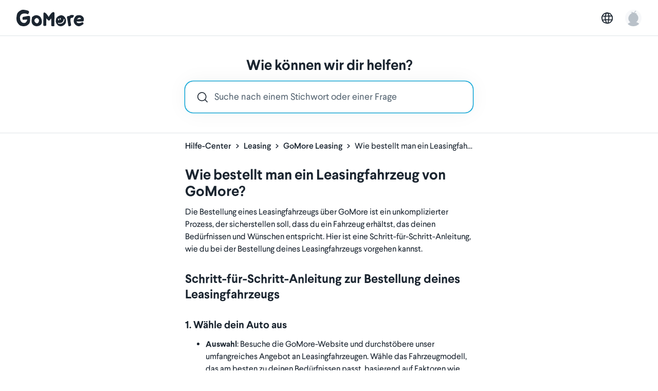

--- FILE ---
content_type: text/css
request_url: https://d19xplwbp8p59b.cloudfront.net/vite/assets/search-0l9iMRsu.css
body_size: -81
content:
.autocomplete li[aria-selected=true]{background-color:#eff0f0}


--- FILE ---
content_type: text/javascript
request_url: https://d19xplwbp8p59b.cloudfront.net/vite/assets/autocomplete.esm-mKgkBFYZ.js
body_size: 3207
content:
import{M as F,g,d as w,j as V,i as y,N as p,O as _,F as K,q as M,t as j,J as N,K as q}from"./runtime-core.esm-bundler-C7MqTeQe.js";function z(t,e){if(!(t instanceof e))throw new TypeError("Cannot call a class as a function")}function W(t,e,s){return Object.defineProperty(t,"prototype",{writable:!1}),t}function u(t,e,s){return(e=J(e))in t?Object.defineProperty(t,e,{value:s,enumerable:!0,configurable:!0,writable:!0}):t[e]=s,t}function G(t,e){if(typeof t!="object"||!t)return t;var s=t[Symbol.toPrimitive];if(s!==void 0){var i=s.call(t,e);if(typeof i!="object")return i;throw new TypeError("@@toPrimitive must return a primitive value.")}return(e==="string"?String:Number)(t)}function J(t){var e=G(t,"string");return typeof e=="symbol"?e:e+""}var Y=function(e,s){return e.matches?e.matches(s):e.msMatchesSelector?e.msMatchesSelector(s):e.webkitMatchesSelector?e.webkitMatchesSelector(s):null},Q=function(e,s){for(var i=e;i&&i.nodeType===1;){if(Y(i,s))return i;i=i.parentNode}return null},X=function(e,s){return e.closest?e.closest(s):Q(e,s)},Z=function(e){return!!(e&&typeof e.then=="function")},ee=W(function t(){var e=this,s=arguments.length>0&&arguments[0]!==void 0?arguments[0]:{},i=s.search,l=s.autoSelect,o=l===void 0?!1:l,a=s.setValue,h=a===void 0?function(){}:a,f=s.setAttribute,L=f===void 0?function(){}:f,P=s.onUpdate,U=P===void 0?function(){}:P,R=s.onSubmit,B=R===void 0?function(){}:R,S=s.onShow,D=S===void 0?function(){}:S,I=s.autocorrect,E=I===void 0?!1:I,x=s.onHide,H=x===void 0?function(){}:x,C=s.onLoading,O=C===void 0?function(){}:C,k=s.onLoaded,$=k===void 0?function(){}:k,A=s.submitOnEnter,T=A===void 0?!1:A;z(this,t),u(this,"value",""),u(this,"searchCounter",0),u(this,"results",[]),u(this,"selectedIndex",-1),u(this,"selectedResult",null),u(this,"destroy",function(){e.search=null,e.setValue=null,e.setAttribute=null,e.onUpdate=null,e.onSubmit=null,e.autocorrect=null,e.onShow=null,e.onHide=null,e.onLoading=null,e.onLoaded=null}),u(this,"handleInput",function(n){var r=n.target.value;e.updateResults(r),e.value=r}),u(this,"handleKeyDown",function(n){var r=n.key;switch(r){case"Up":case"Down":case"ArrowUp":case"ArrowDown":{var d=r==="ArrowUp"||r==="Up"?e.selectedIndex-1:e.selectedIndex+1;n.preventDefault(),e.handleArrows(d);break}case"Tab":{e.selectResult();break}case"Enter":{var c=n.target.getAttribute("aria-activedescendant").length>0;e.selectedResult=e.results[e.selectedIndex]||e.selectedResult,e.selectResult(),e.submitOnEnter?e.selectedResult&&e.onSubmit(e.selectedResult):c?n.preventDefault():(e.selectedResult&&e.onSubmit(e.selectedResult),e.selectedResult=null);break}case"Esc":case"Escape":{e.hideResults(),e.setValue();break}default:return}}),u(this,"handleFocus",function(n){var r=n.target.value;e.updateResults(r),e.value=r}),u(this,"handleBlur",function(){e.hideResults()}),u(this,"handleResultMouseDown",function(n){n.preventDefault()}),u(this,"handleResultClick",function(n){var r=n.target,d=X(r,"[data-result-index]");if(d){e.selectedIndex=parseInt(d.dataset.resultIndex,10);var c=e.results[e.selectedIndex];e.selectResult(),e.onSubmit(c)}}),u(this,"handleArrows",function(n){var r=e.results.length;e.selectedIndex=(n%r+r)%r,e.onUpdate(e.results,e.selectedIndex)}),u(this,"selectResult",function(){var n=e.results[e.selectedIndex];n&&e.setValue(n),e.hideResults()}),u(this,"updateResults",function(n){var r=++e.searchCounter;e.onLoading(),e.search(n).then(function(d){if(r===e.searchCounter){if(e.results=d,e.onLoaded(),e.results.length===0){e.hideResults();return}e.selectedIndex=e.autoSelect?0:-1,e.onUpdate(e.results,e.selectedIndex),e.showResults()}})}),u(this,"showResults",function(){e.setAttribute("aria-expanded",!0),e.onShow()}),u(this,"hideResults",function(){e.selectedIndex=-1,e.results=[],e.setAttribute("aria-expanded",!1),e.setAttribute("aria-activedescendant",""),e.onUpdate(e.results,e.selectedIndex),e.onHide()}),u(this,"checkSelectedResultVisible",function(n){var r=n.querySelector('[data-result-index="'.concat(e.selectedIndex,'"]'));if(r){var d=n.getBoundingClientRect(),c=r.getBoundingClientRect();c.top<d.top?n.scrollTop-=d.top-c.top:c.bottom>d.bottom&&(n.scrollTop+=c.bottom-d.bottom)}}),this.search=Z(i)?i:function(n){return Promise.resolve(i(n))},this.autoSelect=o,this.setValue=h,this.setAttribute=L,this.onUpdate=U,this.onSubmit=B,this.autocorrect=E,this.onShow=D,this.onHide=H,this.onLoading=O,this.onLoaded=$,this.submitOnEnter=T}),te=function(e,s){var i=e.getBoundingClientRect(),l=s.getBoundingClientRect(),o=i.bottom+l.height>window.innerHeight&&window.innerHeight-i.bottom<i.top&&window.pageYOffset+i.top-l.height>0;return o?"above":"below"},se=function(e,s,i){var l;return function(){var a=this,h=arguments,f=function(){l=null,e.apply(a,h)};clearTimeout(l),l=setTimeout(f,s)}},ne=function(e){if(e!=null&&e.length){var s=e.startsWith("#");return{attribute:s?"aria-labelledby":"aria-label",content:s?e.substring(1):e}}},m={name:"Autocomplete",inheritAttrs:!1,props:{search:{type:Function,required:!0},baseClass:{type:String,default:"autocomplete"},autoSelect:{type:Boolean,default:!1},getResultValue:{type:Function,default:t=>t},defaultValue:{type:String,default:""},debounceTime:{type:Number,default:0},resultListLabel:{type:String,default:void 0},submitOnEnter:{type:Boolean,default:!1}},emits:["update","submit"],data(){const t=new ee({search:this.search,autoSelect:this.autoSelect,setValue:this.setValue,onUpdate:this.handleUpdate,onSubmit:this.handleSubmit,onShow:this.handleShow,onHide:this.handleHide,onLoading:this.handleLoading,onLoaded:this.handleLoaded,submitOnEnter:this.submitOnEnter});return this.debounceTime>0&&(t.handleInput=se(t.handleInput,this.debounceTime)),{core:t,value:this.defaultValue,resultListId:`${this.baseClass}-result-list-${F()}`,results:[],selectedIndex:-1,expanded:!1,loading:!1,position:"below",resetPosition:!0}},computed:{rootProps(){return{class:this.baseClass,style:{position:"relative"},"data-expanded":this.expanded,"data-loading":this.loading,"data-position":this.position}},inputProps(){const{class:t,style:e,...s}=this.$attrs;return{class:`${this.baseClass}-input`,value:this.value,role:"combobox",autocomplete:"off",autocapitalize:"off",autocorrect:"off",spellcheck:"false","aria-autocomplete":"list","aria-haspopup":"listbox","aria-owns":this.resultListId,"aria-expanded":this.expanded?"true":"false","aria-activedescendant":this.selectedIndex>-1?this.resultProps[this.selectedIndex].id:"",...s}},inputListeners(){return{input:this.handleInput,keydown:this.core.handleKeyDown,focus:this.core.handleFocus,blur:this.core.handleBlur}},resultListProps(){const t=this.position==="below"?"top":"bottom",e=ne(this.resultListLabel);return{id:this.resultListId,class:`${this.baseClass}-result-list`,role:"listbox",[e?.attribute]:e?.content,style:{position:"absolute",zIndex:1,width:"100%",visibility:this.expanded?"visible":"hidden",pointerEvents:this.expanded?"auto":"none",[t]:"100%"}}},resultListListeners(){return{mousedown:this.core.handleResultMouseDown,click:this.core.handleResultClick}},resultProps(){return this.results.map((t,e)=>({id:`${this.baseClass}-result-${e}`,class:`${this.baseClass}-result`,"data-result-index":e,role:"option",...this.selectedIndex===e?{"aria-selected":"true"}:{}}))}},mounted(){document.body.addEventListener("click",this.handleDocumentClick)},beforeUnmount(){document.body.removeEventListener("click",this.handleDocumentClick)},updated(){!this.$refs.input||!this.$refs.resultList||(this.resetPosition&&this.results.length>0&&(this.resetPosition=!1,this.position=te(this.$refs.input,this.$refs.resultList)),this.core.checkSelectedResultVisible(this.$refs.resultList))},methods:{setValue(t){this.value=t?this.getResultValue(t):""},handleUpdate(t,e){this.results=t,this.selectedIndex=e,this.$emit("update",t,e)},handleShow(){this.expanded=!0},handleHide(){this.expanded=!1,this.resetPosition=!0},handleLoading(){this.loading=!0},handleLoaded(){this.loading=!1},handleInput(t){this.value=t.target.value,this.core.handleInput(t)},handleSubmit(t){this.$emit("submit",t)},handleDocumentClick(t){this.$refs.root.contains(t.target)||this.core.hideResults()}}};function ie(t,e,s,i,l,o){return w(),g("div",p({ref:"root"},{class:t.$attrs.class,...t.$attrs.style?{style:t.$attrs.style}:{}}),[V(t.$slots,"default",{rootProps:o.rootProps,inputProps:o.inputProps,inputListeners:o.inputListeners,resultListProps:o.resultListProps,resultListListeners:o.resultListListeners,results:l.results,resultProps:o.resultProps},()=>[y("div",N(q(o.rootProps)),[y("input",p({ref:"input"},o.inputProps,{onInput:e[0]||(e[0]=(...a)=>o.handleInput&&o.handleInput(...a)),onKeydown:e[1]||(e[1]=(...a)=>l.core.handleKeyDown&&l.core.handleKeyDown(...a)),onFocus:e[2]||(e[2]=(...a)=>l.core.handleFocus&&l.core.handleFocus(...a)),onBlur:e[3]||(e[3]=(...a)=>l.core.handleBlur&&l.core.handleBlur(...a))}),null,16),y("ul",p({ref:"resultList"},o.resultListProps,_(o.resultListListeners)),[(w(!0),g(K,null,M(l.results,(a,h)=>V(t.$slots,"result",{result:a,props:o.resultProps[h]},()=>[(w(),g("li",p({key:o.resultProps[h].id,ref_for:!0},o.resultProps[h]),j(s.getResultValue(a)),17))])),256))],16)],16)])],16)}m.render=ie;m.__file="packages/autocomplete-vue/Autocomplete.vue";function b(t){b.installed||(b.installed=!0,t.component("Autocomplete",m))}var oe={install:b},v;typeof window<"u"?v=window.Vue:typeof global<"u"&&(v=global.Vue);v&&v.use(oe);m.install=b;export{m as s};


--- FILE ---
content_type: text/javascript
request_url: https://d19xplwbp8p59b.cloudfront.net/vite/assets/search-_h5yB1CZ.js
body_size: 6393
content:
import{withModifiers as E,createApp as F}from"./vue.runtime.esm-bundler-C7LqcmTj.js";import{_ as L}from"./preload-helper-CgnyP7r8.js";import{g as B}from"./gomore-api--omN_nRS.js";import{i as k}from"./I18n-Ba-5J5Ia.js";import{_ as N}from"./InlineSvg-B6BWXbS6.js";import{s as P}from"./autocomplete.esm-mKgkBFYZ.js";import{a as w,o as $,c as D,d as l,f as G,i as t,N as d,e as K,g as m,h as U,O as p,u as h,t as g,F as M,q as Q}from"./runtime-core.esm-bundler-C7MqTeQe.js";import"./index-BbX-3Lff.js";import"./utils-CEkMBzbJ.js";import"./lodash-CTnj3vAI.js";import"./_commonjsHelpers-Cpj98o6Y.js";import"./index-BkQFmzO7.js";const T=["ad","af","aldrig","alle","alt","anden","andet","andre","at","bare","begge","blev","blive","bliver","da","de","dem","den","denne","der","deres","det","dette","dig","din","dine","disse","dit","dog","du","efter","ej","eller","en","end","ene","eneste","enhver","er","et","far","fem","fik","fire","flere","fleste","for","fordi","forrige","fra","få","får","før","god","godt","ham","han","hans","har","havde","have","hej","helt","hende","hendes","her","hos","hun","hvad","hvem","hver","hvilken","hvis","hvor","hvordan","hvorfor","hvornår","i","ikke","ind","ingen","intet","ja","jeg","jer","jeres","jo","kan","kom","komme","kommer","kun","kunne","lad","lav","lidt","lige","lille","man","mand","mange","med","meget","men","mens","mere","mig","min","mine","mit","mod","må","ned","nej","ni","nogen","noget","nogle","nu","ny","nyt","når","nær","næste","næsten","og","også","okay","om","op","os","otte","over","på","se","seks","selv","ser","ses","sig","sige","sin","sine","sit","skal","skulle","som","stor","store","syv","så","sådan","tag","tage","thi","ti","til","to","tre","ud","under","var","ved","vi","vil","ville","vor","vores","være","været"],c=["about","after","all","also","am","an","and","another","any","are","as","at","be","because","been","before","being","between","both","but","by","came","can","come","could","did","do","each","for","from","get","got","has","had","he","have","her","here","him","himself","his","how","if","in","into","is","it","like","make","many","me","might","more","most","much","must","my","never","now","of","on","only","or","other","our","out","over","said","same","should","since","some","still","such","take","than","that","the","their","them","then","there","these","they","this","those","through","to","too","under","up","very","was","way","we","well","were","what","where","which","while","who","with","would","you","your","a","i"],H=["aga","ei","et","ja","jah","kas","kui","kõik","ma","me","mida","midagi","mind","minu","mis","mu","mul","mulle","nad","nii","oled","olen","oli","oma","on","pole","sa","seda","see","selle","siin","siis","ta","te","ära"],J=["ja","on","oli","hän","vuonna","myös","joka","se","sekä","sen","mutta","ei","ovat","hänen","n","kanssa","vuoden","jälkeen","että","s","tai","jonka","jossa","mukaan","kun","muun","muassa","hänet","olivat","kuitenkin","noin","vuosina","aikana","lisäksi","kaksi","kuin","ollut","the","myöhemmin","eli","vain","teki","mm","jotka","ennen","ensimmäinen","a","9","jo","kuten","yksi","ensimmäisen","vastaan","tämän","vuodesta","sitä","voi","luvun","luvulla","of","ole","kauden","osa","esimerkiksi","jolloin","yli","de","kaudella","eri","sillä","kolme","he","vuotta"],W=["être","avoir","faire","a","au","aux","avec","ce","ces","dans","de","des","du","elle","en","et","eux","il","je","la","le","leur","lui","ma","mais","me","même","mes","moi","mon","ne","nos","notre","nous","on","ou","où","par","pas","pour","qu","que","qui","sa","se","ses","son","sur","ta","te","tes","toi","ton","tu","un","une","vos","votre","vous","c","d","j","l","à","m","n","s","t","y","été","étée","étées","étés","étant","suis","es","est","sommes","êtes","sont","serai","seras","sera","serons","serez","seront","serais","serait","serions","seriez","seraient","étais","était","étions","étiez","étaient","fus","fut","fûmes","fûtes","furent","sois","soit","soyons","soyez","soient","fusse","fusses","fût","fussions","fussiez","fussent","ayant","eu","eue","eues","eus","ai","as","avons","avez","ont","aurai","auras","aura","aurons","aurez","auront","aurais","aurait","aurions","auriez","auraient","avais","avait","avions","aviez","avaient","eut","eûmes","eûtes","eurent","aie","aies","ait","ayons","ayez","aient","eusse","eusses","eût","eussions","eussiez","eussent","ceci","cela","cet","cette","ici","ils","les","leurs","quel","quels","quelle","quelles","sans","soi"],j=["a","ab","aber","ach","acht","achte","achten","achter","achtes","ag","alle","allein","allem","allen","aller","allerdings","alles","allgemeinen","als","also","am","an","ander","andere","anderem","anderen","anderer","anderes","anderm","andern","anderr","anders","au","auch","auf","aus","ausser","ausserdem","außer","außerdem","b","bald","bei","beide","beiden","beim","beispiel","bekannt","bereits","besonders","besser","besten","bin","bis","bisher","bist","c","d","d.h","da","dabei","dadurch","dafür","dagegen","daher","dahin","dahinter","damals","damit","danach","daneben","dank","dann","daran","darauf","daraus","darf","darfst","darin","darum","darunter","darüber","das","dasein","daselbst","dass","dasselbe","davon","davor","dazu","dazwischen","daß","dein","deine","deinem","deinen","deiner","deines","dem","dementsprechend","demgegenüber","demgemäss","demgemäß","demselben","demzufolge","den","denen","denn","denselben","der","deren","derer","derjenige","derjenigen","dermassen","dermaßen","derselbe","derselben","des","deshalb","desselben","dessen","deswegen","dich","die","diejenige","diejenigen","dies","diese","dieselbe","dieselben","diesem","diesen","dieser","dieses","dir","doch","dort","drei","drin","dritte","dritten","dritter","drittes","du","durch","durchaus","durfte","durften","dürfen","dürft","e","eben","ebenso","ehrlich","ei","ei, ","eigen","eigene","eigenen","eigener","eigenes","ein","einander","eine","einem","einen","einer","eines","einig","einige","einigem","einigen","einiger","einiges","einmal","eins","elf","en","ende","endlich","entweder","er","ernst","erst","erste","ersten","erster","erstes","es","etwa","etwas","euch","euer","eure","eurem","euren","eurer","eures","f","folgende","früher","fünf","fünfte","fünften","fünfter","fünftes","für","g","gab","ganz","ganze","ganzen","ganzer","ganzes","gar","gedurft","gegen","gegenüber","gehabt","gehen","geht","gekannt","gekonnt","gemacht","gemocht","gemusst","genug","gerade","gern","gesagt","geschweige","gewesen","gewollt","geworden","gibt","ging","gleich","gott","gross","grosse","grossen","grosser","grosses","groß","große","großen","großer","großes","gut","gute","guter","gutes","h","hab","habe","haben","habt","hast","hat","hatte","hatten","hattest","hattet","heisst","her","heute","hier","hin","hinter","hoch","hätte","hätten","i","ich","ihm","ihn","ihnen","ihr","ihre","ihrem","ihren","ihrer","ihres","im","immer","in","indem","infolgedessen","ins","irgend","ist","j","ja","jahr","jahre","jahren","je","jede","jedem","jeden","jeder","jedermann","jedermanns","jedes","jedoch","jemand","jemandem","jemanden","jene","jenem","jenen","jener","jenes","jetzt","k","kam","kann","kannst","kaum","kein","keine","keinem","keinen","keiner","keines","kleine","kleinen","kleiner","kleines","kommen","kommt","konnte","konnten","kurz","können","könnt","könnte","l","lang","lange","leicht","leide","lieber","los","m","machen","macht","machte","mag","magst","mahn","mal","man","manche","manchem","manchen","mancher","manches","mann","mehr","mein","meine","meinem","meinen","meiner","meines","mensch","menschen","mich","mir","mit","mittel","mochte","mochten","morgen","muss","musst","musste","mussten","muß","mußt","möchte","mögen","möglich","mögt","müssen","müsst","müßt","n","na","nach","nachdem","nahm","natürlich","neben","nein","neue","neuen","neun","neunte","neunten","neunter","neuntes","nicht","nichts","nie","niemand","niemandem","niemanden","noch","nun","nur","o","ob","oben","oder","offen","oft","ohne","ordnung","p","q","r","recht","rechte","rechten","rechter","rechtes","richtig","rund","s","sa","sache","sagt","sagte","sah","satt","schlecht","schluss","schon","sechs","sechste","sechsten","sechster","sechstes","sehr","sei","seid","seien","sein","seine","seinem","seinen","seiner","seines","seit","seitdem","selbst","sich","sie","sieben","siebente","siebenten","siebenter","siebentes","sind","so","solang","solche","solchem","solchen","solcher","solches","soll","sollen","sollst","sollt","sollte","sollten","sondern","sonst","soweit","sowie","später","startseite","statt","steht","suche","t","tag","tage","tagen","tat","teil","tel","tritt","trotzdem","tun","u","uhr","um","und","und?","uns","unse","unsem","unsen","unser","unsere","unserer","unses","unter","v","vergangenen","viel","viele","vielem","vielen","vielleicht","vier","vierte","vierten","vierter","viertes","vom","von","vor","w","wahr?","wann","war","waren","warst","wart","warum","was","weg","wegen","weil","weit","weiter","weitere","weiteren","weiteres","welche","welchem","welchen","welcher","welches","wem","wen","wenig","wenige","weniger","weniges","wenigstens","wenn","wer","werde","werden","werdet","weshalb","wessen","wie","wieder","wieso","will","willst","wir","wird","wirklich","wirst","wissen","wo","woher","wohin","wohl","wollen","wollt","wollte","wollten","worden","wurde","wurden","während","währenddem","währenddessen","wäre","würde","würden","x","y","z","z.b","zehn","zehnte","zehnten","zehnter","zehntes","zeit","zu","zuerst","zugleich","zum","zunächst","zur","zurück","zusammen","zwanzig","zwar","zwei","zweite","zweiten","zweiter","zweites","zwischen","zwölf","über","überhaupt","übrigens"],X=["a","un","el","ella","y","sobre","de","la","que","en","los","del","se","las","por","un","para","con","no","una","su","al","lo","como","más","pero","sus","le","ya","o","porque","cuando","muy","sin","sobre","también","me","hasta","donde","quien","desde","nos","durante","uno","ni","contra","ese","eso","mí","qué","otro","él","cual","poco","mi","tú","te","ti","sí"],Y=["aderton","adertonde","adjö","aldrig","alla","allas","allt","alltid","alltså","andra","andras","annan","annat","artonde","artonn","att","av","bakom","bara","behöva","behövas","behövde","behövt","beslut","beslutat","beslutit","bland","blev","bli","blir","blivit","bort","borta","bra","bäst","bättre","båda","bådas","dag","dagar","dagarna","dagen","de","del","delen","dem","den","denna","deras","dess","dessa","det","detta","dig","din","dina","dit","ditt","dock","dom","du","där","därför","då","e","efter","eftersom","ej","elfte","eller","elva","emot","en","enkel","enkelt","enkla","enligt","ens","er","era","ers","ert","ett","ettusen","fanns","fem","femte","femtio","femtionde","femton","femtonde","fick","fin","finnas","finns","fjorton","fjortonde","fjärde","fler","flera","flesta","fram","framför","från","fyra","fyrtio","fyrtionde","få","får","fått","följande","för","före","förlåt","förra","första","genast","genom","gick","gjorde","gjort","god","goda","godare","godast","gott","gälla","gäller","gällt","gärna","gå","går","gått","gör","göra","ha","hade","haft","han","hans","har","heller","hellre","helst","helt","henne","hennes","hit","hon","honom","hundra","hundraen","hundraett","hur","här","hög","höger","högre","högst","i","ibland","icke","idag","igen","igår","imorgon","in","inför","inga","ingen","ingenting","inget","innan","inne","inom","inte","inuti","ja","jag","jo","ju","just","jämfört","kan","kanske","knappast","kom","komma","kommer","kommit","kr","kunde","kunna","kunnat","kvar","legat","ligga","ligger","lika","likställd","likställda","lilla","lite","liten","litet","länge","längre","längst","lätt","lättare","lättast","långsam","långsammare","långsammast","långsamt","långt","låt","man","med","mej","mellan","men","mer","mera","mest","mig","min","mina","mindre","minst","mitt","mittemot","mot","mycket","många","måste","möjlig","möjligen","möjligt","möjligtvis","ned","nederst","nedersta","nedre","nej","ner","ni","nio","nionde","nittio","nittionde","nitton","nittonde","nog","noll","nr","nu","nummer","när","nästa","någon","någonting","något","några","nån","nånting","nåt","nödvändig","nödvändiga","nödvändigt","nödvändigtvis","och","också","ofta","oftast","olika","olikt","om","oss","på","rakt","redan","rätt","sa","sade","sagt","samma","sedan","senare","senast","sent","sex","sextio","sextionde","sexton","sextonde","sig","sin","sina","sist","sista","siste","sitt","sitta","sju","sjunde","sjuttio","sjuttionde","sjutton","sjuttonde","själv","sjätte","ska","skall","skulle","slutligen","små","smått","snart","som","stor","stora","stort","större","störst","säga","säger","sämre","sämst","så","sådan","sådana","sådant","ta","tack","tar","tidig","tidigare","tidigast","tidigt","till","tills","tillsammans","tio","tionde","tjugo","tjugoen","tjugoett","tjugonde","tjugotre","tjugotvå","tjungo","tolfte","tolv","tre","tredje","trettio","trettionde","tretton","trettonde","två","tvåhundra","under","upp","ur","ursäkt","ut","utan","utanför","ute","va","vad","var","vara","varför","varifrån","varit","varje","varken","vars","varsågod","vart","vem","vems","verkligen","vi","vid","vidare","viktig","viktigare","viktigast","viktigt","vilka","vilkas","vilken","vilket","vill","väl","vänster","vänstra","värre","vår","våra","vårt","än","ännu","är","även","åt","åtminstone","åtta","åttio","åttionde","åttonde","över","övermorgon","överst","övre"],Z=(u,a=c)=>{if(!Array.isArray(u)||!Array.isArray(a))throw new Error("expected Arrays try: removeStopwords(Array[, Array])");return u.filter(r=>!a.includes(r.toLowerCase()))},ee={class:"h-60"},ne=["onKeydown","placeholder"],te={key:0,class:"autocomplete-input-no-results bg-white mt2 pa2 br2 list-unstyled text-left space-y-2 ba border-gray-30 bs-big-soft"},se={class:"autocomplete-no-result ph4 pv2 mv0"},ae={class:"body-m text-gray-100"},re=["href"],ie={class:"body-s text-gray-100"},oe={class:"body-m-strong text-gray-100"},le={__name:"App",setup(u){const a=w(null),r=w();let f="";function v(e){return`/kb/${e.id}/${e.slug}?referring_search=${encodeURIComponent(f)}`}function y(){switch(I18n.locale){case"da":return T;case"en":return c;case"sv":return Y;case"es":return X;case"fi":return J;case"fr":return W;case"de":return j;case"de_at":return j;case"et":return H;default:return c}}function z(e){var n=e.split(/\s+/).filter(s=>s.length>0);return n=Z(n,y()),n.join(" ")}async function _(e){f=e;const n=z(e);return n.length===0?[]:(await B("knowledge_base/search?country_id="+Gomore.jsOptions.countryId+"&query="+encodeURIComponent(n))).body.data?.hits||[]}function x(e){a.value.setValue(null),window.location.href=v(e)}function q(e,n){const s=e.keyCode===13,o=a.value.selectedIndex!==-1;s&&e.preventDefault(),s&&!o?window.location.href="/kb/search?query="+encodeURIComponent(r.value.value):n(e)}return $(function(){Gomore.jsOptions.query?r.value.value=Gomore.jsOptions.query:r.value.focus()}),(e,n)=>(l(),D(h(P),{ref_key:"autocompleteRef",ref:a,search:_,debounceTime:300,submitOnEnter:!0,onSubmit:x,getResultValue:s=>s.title},{default:G(({rootProps:s,inputProps:o,inputListeners:{keydown:R,...A},resultListProps:C,resultListListeners:V,resultProps:I,results:b,focused:O})=>[t("div",ee,[t("div",d(s,{class:"flex flex-align-center relative w-100% maxw-560 bg-white bs-big-soft br2 mh-auto"}),[K(N,{src:L(()=>import("./search-C7uDJd4L.js"),[]),width:"20",height:"20",class:"absolute svg-gray-100 l5 f3 flex-shrink-0 pointer-events-none"}),t("input",d({ref_key:"inputFieldRef",ref:r},o,p(A,!0),{onKeydown:i=>q(i,R),class:["pv4 pl9 pr10 br2 mb0 w-100% ba border-gray-30 transition-border-color h-auto hover:bg-hover body-l placeholder:text-gray-70 form-control",["autocomplete-input",{"autocomplete-input-focused":O}]],placeholder:h(k)("about.support.hero.input_placeholder"),tabindex:"1"}),null,16,ne),o.value&&b.length===0?(l(),m("ul",te,[n[1]||(n[1]=t("li",{class:"loading"},[t("div",{class:"autocomplete-loader flex-shrink-0 pointer-events-none flex flex-justify-center"},[t("div",{class:"loading-spinner"})])],-1)),t("li",se,[t("div",ae,g(h(k)("knowledge_base.search.no_results")),1)])])):U("",!0),t("ul",d({class:"bg-white mt2 pa2 br2 list-unstyled text-left space-y-2 ba border-gray-30 bs-big-soft z-2"},C,p(V,!0)),[(l(!0),m(M,null,Q(b,(i,S)=>(l(),m("li",d({class:"ph3 pv2 br1 hover:bg-hover mv0",key:i.id},{ref_for:!0},I[S]),[t("a",{class:"link-unstyled",href:v(i),onClick:n[0]||(n[0]=E(()=>{},["stop"]))},[t("div",ie,g(i.category),1),t("div",oe,g(i.title),1)],8,re)],16))),128))],16)],16)])]),_:1},8,["getResultValue"]))}},de=F(le);de.mount("#knowledge-base-search");


--- FILE ---
content_type: text/javascript
request_url: https://d19xplwbp8p59b.cloudfront.net/vite/assets/search-C7uDJd4L.js
body_size: 697
content:
const C="data:image/svg+xml,%3csvg%20width='24'%20height='24'%20viewBox='0%200%2024%2024'%20fill='none'%20xmlns='http://www.w3.org/2000/svg'%3e%3cpath%20fill-rule='evenodd'%20clip-rule='evenodd'%20d='M17.4446%202.77994C16.1828%201.51331%2014.4476%200.703159%2012.7513%200.303156C11.0629%20-0.095002%209.28989%20-0.115484%207.91611%200.328321C7.66149%200.410578%207.46549%200.590614%207.35614%200.813666C1.73861%202.16528%20-1.44301%208.52115%200.644023%2014.4756C1.76674%2017.6788%204.3477%2019.644%207.19781%2020.4953C10.0302%2021.3412%2013.2161%2021.1185%2015.7089%2019.8672C16.3141%2019.5634%2016.8823%2019.2218%2017.4051%2018.8008C18.0379%2019.4159%2018.6887%2020.0702%2019.3467%2020.7328L19.4297%2020.8163C20.4334%2021.827%2021.4529%2022.8535%2022.4197%2023.7502C22.8166%2024.1183%2023.419%2024.0745%2023.7651%2023.6524C24.1112%2023.2302%2024.07%2022.5896%2023.6731%2022.2215C22.7363%2021.3527%2021.7416%2020.3511%2020.7269%2019.3294L20.6578%2019.2599C20.0256%2018.6233%2019.386%2017.9799%2018.7558%2017.366C20.4753%2015.0065%2021.1925%2012.4165%2020.9562%209.88113C20.7146%207.28852%2019.4833%204.82652%2017.4446%202.77994ZM8.35684%202.54973C8.68611%202.49684%208.94841%202.27989%209.07405%201.99544C9.97586%201.83396%2011.1282%201.87254%2012.3172%202.15293C13.7701%202.49555%2015.1548%203.17064%2016.1031%204.12266C17.8737%205.90009%2018.8735%207.96389%2019.0687%2010.0579C19.2632%2012.1455%2018.6655%2014.3367%2017.1121%2016.3974C16.531%2017.1683%2015.8098%2017.6913%2014.8601%2018.1681C12.8337%2019.1852%2010.1489%2019.3938%207.73913%2018.6741C5.34712%2017.9597%203.31457%2016.3622%202.43257%2013.8457C0.595473%208.60434%203.6373%203.30781%208.35684%202.54973Z'%20fill='%231B2530'/%3e%3c/svg%3e";export{C as default};


--- FILE ---
content_type: text/javascript
request_url: https://d19xplwbp8p59b.cloudfront.net/vite/assets/init_i18n-8Js3Zplb.js
body_size: 552
content:
import{S as l}from"./luxon-C6gMpgbH.js";import{I as t}from"./i18n-CbJRRthL.js";import{g as d,a as m,b as c,c as f,d as u}from"./date_naming_helper-CrSg3fC_.js";import"./client-UcT40qpi.js";t.translations=window.localisedFormats;t.translations[window.i18nLocale].js=window.jsTranslations;window.I18n=t;var g={en:"en",da:"da",de:"de",no:"nb",sv:"sv",es:"es",fr:"fr",fi:"fi",et:"et"};t.locale=window.i18nLocale;t.globalOptions=window.i18nOptions;var s=g[t.locale];!s&&t.locale==="de_at"&&(s="de");l.defaultLocale=s;const p=function(){let a=t.t("date.formats.full_numeric").replace("%d","dd");return a=a.replace("%m","mm"),a=a.replace("%Y","yy"),a};let n={prevText:t.t("datepicker.previous"),nextText:t.t("datepicker.next"),dateFormat:p(),monthNames:u(),monthNamesShort:f(),dayNamesShort:c(),dayNames:m(),dayNamesMin:d(),firstDay:1};const w=window.railsEnv==="disabled",i=[],o=[];function r(){const e=o.splice(0,16);if(e.length===0)return;const a=new Gomore.Api.Client;new Promise(function(){a.registerTranslationHit({keys:e})}),i.length>0&&setTimeout(r,500)}function h(e){i.includes(e)||(i.push(e),o.push(e),setTimeout(r,500))}const T=t.translate;t.translate=function(e,a){return w&&h(e),n=Object.assign({},this.globalOptions),n=Object.assign(n,{defaults:[{scope:"js."+e}]}),n=Object.assign(n,a),T.call(t,e,n)};t.t=t.translate;
